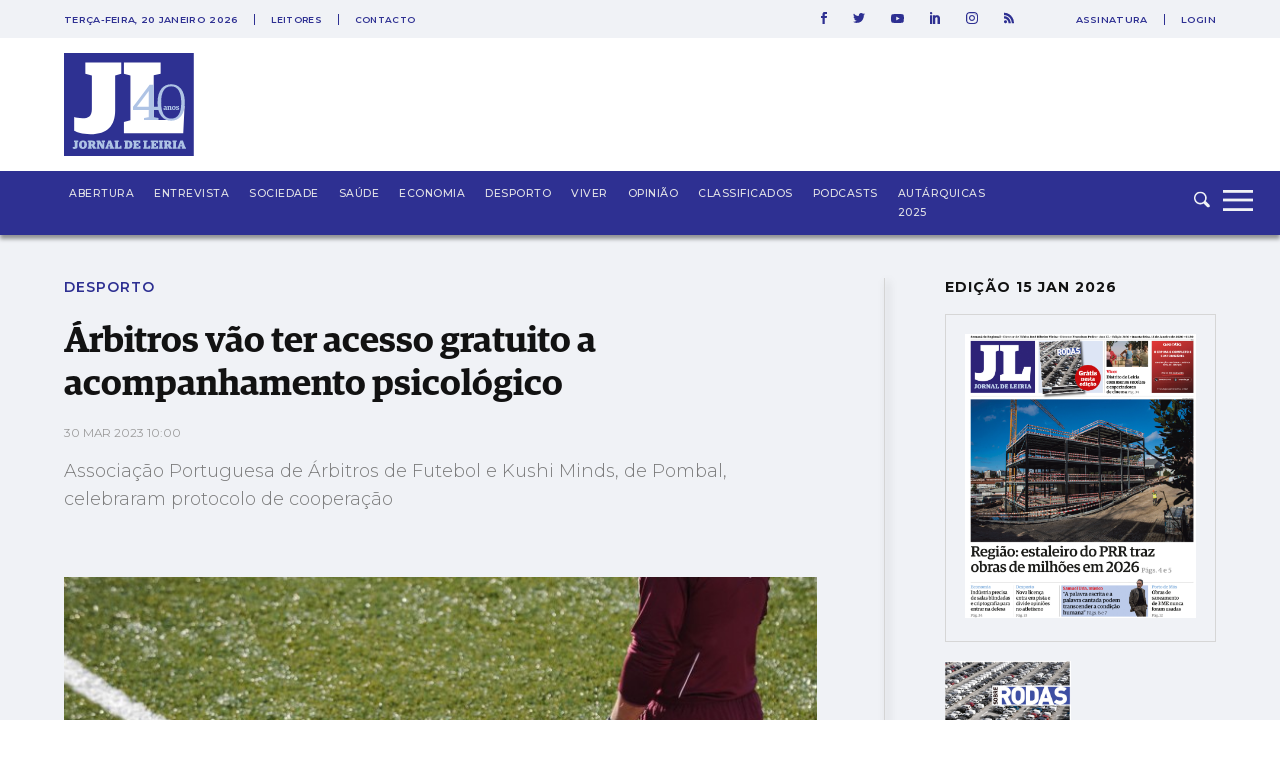

--- FILE ---
content_type: text/html; charset=utf-8
request_url: https://www.google.com/recaptcha/api2/aframe
body_size: 248
content:
<!DOCTYPE HTML><html><head><meta http-equiv="content-type" content="text/html; charset=UTF-8"></head><body><script nonce="2a-rR3KU88yGTuod5B6eww">/** Anti-fraud and anti-abuse applications only. See google.com/recaptcha */ try{var clients={'sodar':'https://pagead2.googlesyndication.com/pagead/sodar?'};window.addEventListener("message",function(a){try{if(a.source===window.parent){var b=JSON.parse(a.data);var c=clients[b['id']];if(c){var d=document.createElement('img');d.src=c+b['params']+'&rc='+(localStorage.getItem("rc::a")?sessionStorage.getItem("rc::b"):"");window.document.body.appendChild(d);sessionStorage.setItem("rc::e",parseInt(sessionStorage.getItem("rc::e")||0)+1);localStorage.setItem("rc::h",'1768895167306');}}}catch(b){}});window.parent.postMessage("_grecaptcha_ready", "*");}catch(b){}</script></body></html>